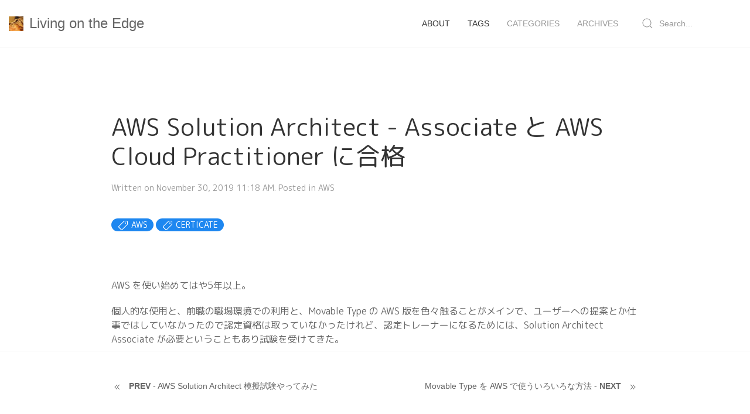

--- FILE ---
content_type: text/html; charset=utf-8
request_url: https://blog.swordbreaker.net/2019/11/aws-solution-architect---assoc.html
body_size: 7810
content:
<!DOCTYPE html><html lang="ja"><head><title>AWS Solution Architect - Associate と AWS Cloud Practitioner に合格 - Living on the Edge</title><meta name="description" content="AWS 認定試験の登竜門。Solution Architect Associate と Cloud Practitioner を取ってきたよ。というお話。"><meta property="og:type" content="article"><meta property="og:locale" content="ja_JP"><meta property="og:title" content="AWS Solution Architect - Associate と AWS Cloud Practitioner に合格"><meta property="og:url" content="https://blog.swordbreaker.net/2019/11/aws-solution-architect---assoc.html"><meta property="og:description" content="AWS 認定試験の登竜門。Solution Architect Associate と Cloud Practitioner を取ってきたよ。というお話。"><meta property="og:site_name" content="Living on the Edge"><meta property="og:image" content="https://swordbreaker.net/images/no_image.jpg"><meta charset="utf-8"><meta name="google-site-verification" content="qcjsiTOsknD3z-gzSGzlz2CcOMipSFk5kZ-QThvqtjk"><link href="https://fonts.googleapis.com/css?family=M+PLUS+Rounded+1c" rel="stylesheet"> <meta name="viewport" content="width=device-width, initial-scale=1"><meta name="viewport" content="width=device-width, initial-scale=1, maximum-scale=1"><link rel="shortcut icon" href="https://blog.swordbreaker.net/images/favicon.png" type="image/x-icon"><link rel="icon" href="https://blog.swordbreaker.net/images/favicon.png" type="image/x-icon"><link rel="stylesheet" href="/css/uikit.min.css"><script src="/js/uikit.min.js"></script><script src="/js/uikit-icons.min.js"></script><link rel="stylesheet" href="/css/main.css"> <script async src="https://www.googletagmanager.com/gtag/js?id=G-XZVHN959XY"></script><script>window.dataLayer=window.dataLayer||[];function gtag(){dataLayer.push(arguments)}gtag('js',new Date());gtag('config','G-XZVHN959XY');</script><link rel="alternate" type="application/atom+xml" title="Recent Entries" href="https://blog.swordbreaker.net/atom.xml"><script>(function(e,d,h,f,g,c,i,j){i=window.AwsRumClient={q:[],n:e,i:d,v:h,r:f,c:c};window[e]=function(a,b){i.q.push({c:a,p:b})};j=document.createElement('script');j.async=true;j.src=g;document.head.insertBefore(j,document.head.getElementsByTagName('script')[0])})('cwr','2432357f-6f65-4f1e-8af1-4d4dd453845a','1.0.0','ap-northeast-1','https://client.rum.us-east-1.amazonaws.com/1.19.0/cwr.js',{sessionSampleRate:1,identityPoolId:"ap-northeast-1:97cb0e83-ca27-4c3a-8665-cdc8d0b7cdc0",endpoint:"https://dataplane.rum.ap-northeast-1.amazonaws.com",telemetries:["performance","errors","http"],allowCookies:true,enableXRay:false,signing:true});</script></head><body><header style="background-color: #fff; border-bottom: 1px solid #f2f2f2" data-uk-sticky="show-on-up: true; animation: uk-animation-slide-top"><nav class="uk-navbar-container uk-navbar-transparent" uk-navbar><div class="uk-navbar-left"> <a class="uk-navbar-item uk-logo" href="https://blog.swordbreaker.net/"><img class="uk-img uk-margin-small-right" src="https://blog.swordbreaker.net/assets_c/2013/02/site_icon-thumb-25x25-833.jpg" alt="Living on the Edge"> Living on the Edge</a> </div><div class="uk-navbar-right uk-visible@s"><ul class="uk-navbar-nav"><li class="uk-active"><a href="https://swordbreaker.net/">About</a></li><li class="uk-active"><a href="https://blog.swordbreaker.net/tagcloud.html">Tags</a></li><li> <a href="#">Categories</a> <div class="uk-navbar-dropdown"><ul class="uk-nav uk-navbar-dropdown-nav"><li><a href="https://blog.swordbreaker.net/aws/">AWS</a></li><li><a href="https://blog.swordbreaker.net/art/">Art</a></li><li><a href="https://blog.swordbreaker.net/movable-type/">Movable Type</a></li><li><a href="https://blog.swordbreaker.net/qotd/">QotD</a></li><li><a href="https://blog.swordbreaker.net/vox-hunt/">Vox hunt</a></li><li><a href="https://blog.swordbreaker.net/delicious/">delicious</a></li><li><a href="https://blog.swordbreaker.net/moblog/">moblog</a></li><li><a href="https://blog.swordbreaker.net/cat-1/">お買い物</a></li><li><a href="https://blog.swordbreaker.net/cat-8/">ツッコミ</a></li><li><a href="https://blog.swordbreaker.net/cat-9/">写真</a></li><li><a href="https://blog.swordbreaker.net/cat-11/">技術的</a></li><li><a href="https://blog.swordbreaker.net/cat16/">料理</a></li><li><a href="https://blog.swordbreaker.net/cat-6/">旅</a></li><li><a href="https://blog.swordbreaker.net/cat-3/">日常</a></li><li><a href="https://blog.swordbreaker.net/cat-10/">映画</a></li><li><a href="https://blog.swordbreaker.net/cat-5/">読書</a></li><li><a href="https://blog.swordbreaker.net/cat15/">釣り</a></li></ul></div></li><li> <a href="#">Archives</a> <div class="uk-navbar-dropdown"><ul class="uk-nav uk-navbar-dropdown-nav"><li><a href="https://blog.swordbreaker.net/2025/">2025</a></li><li><a href="https://blog.swordbreaker.net/2023/">2023</a></li><li><a href="https://blog.swordbreaker.net/2022/">2022</a></li><li><a href="https://blog.swordbreaker.net/2021/">2021</a></li><li><a href="https://blog.swordbreaker.net/2020/">2020</a></li><li><a href="https://blog.swordbreaker.net/2019/">2019</a></li><li><a href="https://blog.swordbreaker.net/2017/">2017</a></li><li><a href="https://blog.swordbreaker.net/2015/">2015</a></li><li><a href="https://blog.swordbreaker.net/2014/">2014</a></li><li><a href="https://blog.swordbreaker.net/2013/">2013</a></li><li><a href="https://blog.swordbreaker.net/2012/">2012</a></li><li><a href="https://blog.swordbreaker.net/2011/">2011</a></li><li><a href="https://blog.swordbreaker.net/2010/">2010</a></li><li><a href="https://blog.swordbreaker.net/2009/">2009</a></li><li><a href="https://blog.swordbreaker.net/2008/">2008</a></li><li><a href="https://blog.swordbreaker.net/2007/">2007</a></li><li><a href="https://blog.swordbreaker.net/2006/">2006</a></li></ul></div></li></ul><div class="uk-navbar-item uk-visible@m"><form class="uk-search uk-search-default" action="/search.html" method="get" enctype="application/x-www-form-urlencoded"><span uk-search-icon></span> <input class="uk-search-input" type="search" placeholder="Search..." style="border: none" name="query"> </form></div></div><div class="uk-navbar-right uk-hidden@s"><div class="uk-navbar-item"> <a class="uk-navbar-toggle" uk-navbar-toggle-icon uk-toggle href="#offcanvas-nav"></a> </div></div></nav></header><main><section class="uk-section uk-article"><div class="uk-section uk-section-small"><div class="uk-container uk-container-small"><h1 class="uk-margin-remove-adjacent uk-margin-remove-top">AWS Solution Architect - Associate と AWS Cloud Practitioner に合格</h1><div class="uk-grid uk-margin-top" uk-grid><div class="uk-width-1-1"><p class="uk-article-meta uk-align-left">Written on November 30, 2019 11:18 AM. Posted in <a href="https://blog.swordbreaker.net/aws/">AWS</a></p></div><div class="uk-width-1-1"> <a href="/search.html?tag=2931"><span class="uk-label uk-border-pill"><span uk-icon="tag"></span> AWS</span></a> <a href="/search.html?tag=2937"><span class="uk-label uk-border-pill"><span uk-icon="tag"></span> Certicate</span></a> </div></div></div></div><div class="uk-section uk-section-small"><div class="uk-container uk-container-small"><p>AWS を使い始めてはや5年以上。</p><p>個人的な使用と、前職の職場環境での利用と、Movable Type の AWS 版を色々触ることがメインで、ユーザーへの提案とか仕事ではしていなかったので認定資格は取っていなかったけれど、認定トレーナーになるためには、Solution Architect Associate が必要ということもあり試験を受けてきた。</p><p>結果としては、無事に Solution Architect Associate と Cloud Practitioner の試験に合格。めでたい。</p><p>試験内容は、来年にも更新されるらしいけど、問題の傾向をまとめておく。</p></div></div><aside class="uk-section uk-section-small uk-visible@s"><div class="uk-container uk-container-small"><script async src="https://pagead2.googlesyndication.com/pagead/js/adsbygoogle.js"></script> <ins class="adsbygoogle" style="display:block; text-align:center;" data-ad-layout="in-article" data-ad-format="fluid" data-ad-client="ca-pub-8394952912614678" data-ad-slot="7997698301"></ins> <script>(adsbygoogle=window.adsbygoogle||[]).push({});</script></div></aside><div class="uk-section uk-section-small"><div class="uk-container uk-container-small"><h2>Solution Architect - Associate</h2><p>試験問題は65問で、問題のバランスがどうなっているのかは <a href="https://aws.amazon.com/jp/certification/certified-solutions-architect-associate/" target="_blank" rel="noopener noreferrer">AWS のサイト</a>にある試験ガイドに掲載されている。（いまは、Solution Architect Associate の試験ガイドはサンプル問題にリンクされちゃってるけど・・・）</p><p>具体的な問題としてどんなのが出たのかは書けないけど、Dicrect Connect, NATGW 周りがそれなりに出ていた。そこに絡んでという事でもないかもだけど、認証鍵はオンプレで管理したいけどどれ使う？といったオンプレ周りとのハイブリッドは使い方の問題はあったな。</p><p>試験対策本と、模擬試験やサンプル問題を解きまくるといい。そして、実際に管理コンソールから使っていれば大丈夫かな。インスタンスの購入オプションまわりは、どれがコスト最適化かを問われる問題がでるけど、問題文の捉え方によってはこっちか？いや、こっちか？みたいに条件によってはこれもあるけど。みたいなのがあるけど、問題文の中に条件として記述されていることだけで捉えてどれかを考える。書いてない条件は気にしない。</p><h2>Cloud Practitioner</h2><p>こちらも問題は65問だったかな。</p><p>Solution Architect - Associcate ほど、サービスの具体的な問題が出るわけでもなく、この場面ではどのサービスを使う？といった問題が多かった。そして、Storage Gateway、Shield、WAF といったところや、Artifact Trusted Advisor、TCO 計算ツールといったところの問題も多いので、各サービスの概要を読んでおいたほうがいいとおもう。</p><p>AWS の特徴として、コンピューティングにしろ、ストレージにしろ、サービスが複数あって、どの場面でどれが適しているか。を問われる問題が多いよね。</p><p>営業の人も取ったほうがいいよ。というところの意味として、最適な提案をできるようになるため。ということだなと。</p><p>とりま、認定トレーナーを立ち上げるからには、ここまでは取れて当たり前。ということだと思うので、引き続き勉強あるのみ。</p></div></div></section></main><aside class="uk-section uk-section-small"><div class="uk-container uk-container-small"><h2 class="uk-heading-divider uk-heading-bullet">関連するかもしれない商品</h2><script>amzn_assoc_ad_type="responsive_search_widget";amzn_assoc_tracking_id="livingonthe0f-22";amzn_assoc_marketplace="amazon";amzn_assoc_region="JP";amzn_assoc_placement="";amzn_assoc_search_type="search_widget";amzn_assoc_width="auto";amzn_assoc_height="auto";amzn_assoc_default_search_category="";amzn_assoc_default_search_key="AWS";amzn_assoc_theme="light";amzn_assoc_bg_color="FFFFFF";</script><script src="//z-fe.amazon-adsystem.com/widgets/q?ServiceVersion=20070822&Operation=GetScript&ID=OneJS&WS=1&Marketplace=JP"></script></div></aside><aside class="uk-section uk-section-small"><div class="uk-container uk-container-small"><h2 class="uk-heading-divider uk-heading-bullet">関連する記事</h2><div data-uk-slider="velocity: 5"><div class="uk-position-relative"><div class="uk-slider-container"><ul class="uk-slider-items uk-child-width-1-2@s uk-child-width-1-3@m uk-grid uk-grid-medium"><li><div><div class="uk-card uk-card-default uk-card-small" style="box-shadow: none;"><div class="uk-card-media-top"> <a href="https://blog.swordbreaker.net/2025/02/I-have-achieve- all-certifications.html"><img data-src="https://blog.swordbreaker.net/images/22978582cbbc8340a6bd238e80b49b567dbbd89d.png" width="620" height="350" uk-img="target: !.uk-slideshow-items" alt=""></a> </div><div class="uk-card-body"><h4 class="uk-margin-small-bottom uk-text-bold">AWS 全冠達成のお知らせ</h4><span class="uk-text-small">2019年から、AWS 認定インストラクター になるために今の会社に入り、202...</span></div><div class="uk-card-footer"> <a class="uk-button uk-button-text uk-text-bold uk-margin-small" href="https://blog.swordbreaker.net/2025/02/I-have-achieve- all-certifications.html">READ MORE</a> </div></div></div></li><li><div><div class="uk-card uk-card-default uk-card-small" style="box-shadow: none;"><div class="uk-card-media-top"> <a href="https://blog.swordbreaker.net/2023/07/web-site-hosting-by-s3.html"><img data-src="https://blog.swordbreaker.net/images/s3-as-a-web-server.png" width="620" height="350" uk-img="target: !.uk-slideshow-items" alt=""></a> </div><div class="uk-card-body"><h4 class="uk-margin-small-bottom uk-text-bold">Movable Type で 学ぶ AWS アーキテクチャ設計 - その5（スタティックコンテンツ分離）</h4><span class="uk-text-small">本当にウェブサーバーは構築が必要？AWS なら不要になりますよ。という話</span></div><div class="uk-card-footer"> <a class="uk-button uk-button-text uk-text-bold uk-margin-small" href="https://blog.swordbreaker.net/2023/07/web-site-hosting-by-s3.html">READ MORE</a> </div></div></div></li><li><div><div class="uk-card uk-card-default uk-card-small" style="box-shadow: none;"><div class="uk-card-media-top"> <a href="https://blog.swordbreaker.net/2023/07/aws-cloud-plactitioner-books.html"><img data-src="https://blog.swordbreaker.net/images/B0C8SQ8XFM.01._SCLZZZZZZZ_SX500_.jpg" width="620" height="350" uk-img="target: !.uk-slideshow-items" alt=""></a> </div><div class="uk-card-body"><h4 class="uk-margin-small-bottom uk-text-bold">「徹底攻略 AWS認定 クラウドプラクティショナー教科書」という書籍を出版しました</h4><span class="uk-text-small">「徹底攻略 AWS認定 クラウドプラクティショナー教科書」という書籍をインプレスさんから出版しました。AWS CLF-C01 に対応した認定試験のための教科書です。</span></div><div class="uk-card-footer"> <a class="uk-button uk-button-text uk-text-bold uk-margin-small" href="https://blog.swordbreaker.net/2023/07/aws-cloud-plactitioner-books.html">READ MORE</a> </div></div></div></li><li><div><div class="uk-card uk-card-default uk-card-small" style="box-shadow: none;"><div class="uk-card-media-top"> <a href="https://blog.swordbreaker.net/2023/05/movable-type-aws---4.html"><img data-src="https://blog.swordbreaker.net/images/high-availability.png" width="620" height="350" uk-img="target: !.uk-slideshow-items" alt=""></a> </div><div class="uk-card-body"><h4 class="uk-margin-small-bottom uk-text-bold">Movable Type で 学ぶ AWS アーキテクチャ設計 - その4（高可用性）</h4><span class="uk-text-small">一つしかないものが壊れると可用性が失われるのでオンプレでもクラウドでも必要なところは冗長化します。クラウドでは冗長化に掛かる作業が少ないのと、そもそも利用者が気にしなくても良い物があるのが特徴ですね。</span></div><div class="uk-card-footer"> <a class="uk-button uk-button-text uk-text-bold uk-margin-small" href="https://blog.swordbreaker.net/2023/05/movable-type-aws---4.html">READ MORE</a> </div></div></div></li><li><div><div class="uk-card uk-card-default uk-card-small" style="box-shadow: none;"><div class="uk-card-media-top"> <a href="https://blog.swordbreaker.net/2023/05/making-log-aggregation-with-cloudwatch-logs.html"><img data-src="https://blog.swordbreaker.net/images/logging-with-cloudwatch.png" width="620" height="350" uk-img="target: !.uk-slideshow-items" alt=""></a> </div><div class="uk-card-body"><h4 class="uk-margin-small-bottom uk-text-bold">Movable Type で 学ぶ AWS アーキテクチャ設計 - その3（ログの管理と活用）</h4><span class="uk-text-small">EC2 インスタンスを使い捨てにできれば可用性や耐久性の面でもメリットが多いです。</span></div><div class="uk-card-footer"> <a class="uk-button uk-button-text uk-text-bold uk-margin-small" href="https://blog.swordbreaker.net/2023/05/making-log-aggregation-with-cloudwatch-logs.html">READ MORE</a> </div></div></div></li><li><div><div class="uk-card uk-card-default uk-card-small" style="box-shadow: none;"><div class="uk-card-media-top"> <a href="https://blog.swordbreaker.net/2023/05/aws-architecture-for-mt-decoupled-servers.html"><img data-src="https://blog.swordbreaker.net/images/file-sharing-with-efs.png" width="620" height="350" uk-img="target: !.uk-slideshow-items" alt=""></a> </div><div class="uk-card-body"><h4 class="uk-margin-small-bottom uk-text-bold">Movable Type で 学ぶ AWS アーキテクチャ設計 - その2（サーバーの分離）</h4><span class="uk-text-small">All-in-one は管理が楽かもしれないけれど、負荷対策や可用性を考えるとツライことがあるのでサーバーを分離してみる。</span></div><div class="uk-card-footer"> <a class="uk-button uk-button-text uk-text-bold uk-margin-small" href="https://blog.swordbreaker.net/2023/05/aws-architecture-for-mt-decoupled-servers.html">READ MORE</a> </div></div></div></li></ul></div><ul class="uk-slider-nav uk-dotnav uk-flex-center uk-margin"></ul><div class="uk-hidden@m uk-light"> <a class="uk-position-center-left uk-position-small" href="#" data-uk-slidenav-previous data-uk-slider-item="previous"></a> <a class="uk-position-center-right uk-position-small" href="#" data-uk-slidenav-next data-uk-slider-item="next"></a> </div><div class="uk-visible@m"> <a class="uk-position-center-left-out uk-position-small" href="#" data-uk-slidenav-previous data-uk-slider-item="previous"></a> <a class="uk-position-center-right-out uk-position-small" href="#" data-uk-slidenav-next data-uk-slider-item="next"></a> </div></div></div></div></aside><hr class="uk-hidden@s"><footer class="uk-section uk-section-small" style="margin-bottom: 60px;"><div class="uk-container"><div class="uk-card uk-width-1-1"><div class="uk-card-header"><div class="uk-grid-small uk-flex-middle uk-grid" uk-grid=""><div class="uk-width-auto uk-first-column"><img class="uk-border-circle" src="https://blog.swordbreaker.net/assets_c/2013/02/site_icon-thumb-25x25-833.jpg" alt="Living on the Edge"></div><div class="uk-width-expand"><h3 class="uk-card-title uk-margin-remove-bottom">Living on the Edge</h3><p class="uk-text-meta uk-margin-remove-top">Posted by Yuji Takayama</p></div></div><div class="uk-width-auto uk-margin-top"> <a href="https://www.facebook.com/swordbreaker" class="uk-icon-button" data-uk-icon="icon: facebook"></a> <a href="https://twitter.com/yuji" class="uk-icon-button" data-uk-icon="icon: twitter"></a> <a href="https://www.instagram.com/swordbreaker/" class="uk-icon-button" data-uk-icon="icon: instagram"></a> <a href="https://www.linkedin.com/in/yuji-takayama-64795756/" class="uk-icon-button" data-uk-icon="icon: linkedin"></a> <a href="https://github.com/yuji" class="uk-icon-button" data-uk-icon="icon: github"></a> <a href="https://blog.swordbreaker.net/atom.xml" class="uk-icon-button" data-uk-icon="icon: rss"></a> </div></div><div class="uk-card-body"><p>ソフトウェア業界に生き続けて早20年以上。SI 企業でのオープン系開発、ウェブ開発から、CMS 製品の開発、製品企画を経て最近では、IT トレーナーにジョブチェンジしたての Software Engineer です。</p><p>ネコを与えていると喜びます。</p><p>このサイト、ブログの内容は個人の意見と見解に基づき書かれてます。所属する組織や団体とは一切関係ありません。<br>まあ、大したことは何も書いちゃいないですけどね。</p></div></div></div></footer><div class="uk-section uk-section-xsmall uk-section-default uk-position-bottom uk-position-fixed" style="border-top: 1px solid #f2f2f2"><div class="uk-container uk-container-small uk-text-small uk-visible@s"><nav class="uk-navbar-container uk-navbar-transparent" uk-navbar><div class="uk-navbar-left"><div class="uk-navbar-item uk-padding-remove-left"><a class="uk-link-reset" href="https://blog.swordbreaker.net/2019/11/aws-solution-architect.html"><span class="uk-margin-small-right" uk-icon="chevron-double-left"></span><span><strong>PREV</strong> - AWS Solution Architect 模擬試験やってみた</span></a></div></div><div class="uk-navbar-right"><div class="uk-navbar-item uk-padding-remove-right"><a class="uk-link-reset" href="https://blog.swordbreaker.net/2019/12/not-movable-type-aws.html"><span>Movable Type を AWS で使ういろいろな方法 - <strong>NEXT</strong></span><span class="uk-margin-small-left" uk-icon="chevron-double-right"></span></a></div></div></nav></div><div class="uk-container uk-container-small uk-text-small uk-hidden@s"><nav class="uk-navbar-container uk-navbar-transparent" uk-navbar><div class="uk-navbar-left"><div class="uk-navbar-item uk-padding-remove-left"><a class="uk-link-reset" href="https://blog.swordbreaker.net/2019/11/aws-solution-architect.html"><span class="uk-margin-small-right" uk-icon="chevron-double-left"></span><span>Previouse</span></a></div></div><div class="uk-navbar-right"><div class="uk-navbar-item uk-padding-remove-right"><a class="uk-link-reset" href="https://blog.swordbreaker.net/2019/12/not-movable-type-aws.html"><span>Next</span><span class="uk-margin-small-left" uk-icon="chevron-double-right"></span></a></div></div></nav></div></div><div id="offcanvas-nav" uk-offcanvas="flip: true; overlay: true"><div class="uk-offcanvas-bar uk-offcanvas-bar-animation uk-offcanvas-slide"> <button class="uk-offcanvas-close uk-close uk-icon" type="button" uk-close></button> <ul class="uk-nav uk-nav-default"><li class="uk-active"><a href="https://swordbreaker.net/">About</a></li><li class="uk-active"><a href="https://blog.swordbreaker.net/tagcloud.html">Tags</a></li><li class="uk-nav-header">Categories</li><li><a href="https://blog.swordbreaker.net/aws/"><span class="uk-margin-small-right"></span>AWS</a></a></li><li><a href="https://blog.swordbreaker.net/art/"><span class="uk-margin-small-right"></span>Art</a></a></li><li><a href="https://blog.swordbreaker.net/movable-type/"><span class="uk-margin-small-right"></span>Movable Type</a></a></li><li><a href="https://blog.swordbreaker.net/qotd/"><span class="uk-margin-small-right"></span>QotD</a></a></li><li><a href="https://blog.swordbreaker.net/vox-hunt/"><span class="uk-margin-small-right"></span>Vox hunt</a></a></li><li><a href="https://blog.swordbreaker.net/delicious/"><span class="uk-margin-small-right"></span>delicious</a></a></li><li><a href="https://blog.swordbreaker.net/moblog/"><span class="uk-margin-small-right"></span>moblog</a></a></li><li><a href="https://blog.swordbreaker.net/cat-1/"><span class="uk-margin-small-right"></span>お買い物</a></a></li><li><a href="https://blog.swordbreaker.net/cat-8/"><span class="uk-margin-small-right"></span>ツッコミ</a></a></li><li><a href="https://blog.swordbreaker.net/cat-9/"><span class="uk-margin-small-right"></span>写真</a></a></li><li><a href="https://blog.swordbreaker.net/cat-11/"><span class="uk-margin-small-right"></span>技術的</a></a></li><li><a href="https://blog.swordbreaker.net/cat16/"><span class="uk-margin-small-right"></span>料理</a></a></li><li><a href="https://blog.swordbreaker.net/cat-6/"><span class="uk-margin-small-right"></span>旅</a></a></li><li><a href="https://blog.swordbreaker.net/cat-3/"><span class="uk-margin-small-right"></span>日常</a></a></li><li><a href="https://blog.swordbreaker.net/cat-10/"><span class="uk-margin-small-right"></span>映画</a></a></li><li><a href="https://blog.swordbreaker.net/cat-5/"><span class="uk-margin-small-right"></span>読書</a></a></li><li><a href="https://blog.swordbreaker.net/cat15/"><span class="uk-margin-small-right"></span>釣り</a></a></li><li class="uk-nav-divider"></li><li class="uk-nav-header">Archives</li><li><a href="https://blog.swordbreaker.net/2025/"><span class="uk-margin-small-right"></span>2025</a></a></li><li><a href="https://blog.swordbreaker.net/2023/"><span class="uk-margin-small-right"></span>2023</a></a></li><li><a href="https://blog.swordbreaker.net/2022/"><span class="uk-margin-small-right"></span>2022</a></a></li><li><a href="https://blog.swordbreaker.net/2021/"><span class="uk-margin-small-right"></span>2021</a></a></li><li><a href="https://blog.swordbreaker.net/2020/"><span class="uk-margin-small-right"></span>2020</a></a></li><li><a href="https://blog.swordbreaker.net/2019/"><span class="uk-margin-small-right"></span>2019</a></a></li><li><a href="https://blog.swordbreaker.net/2017/"><span class="uk-margin-small-right"></span>2017</a></a></li><li><a href="https://blog.swordbreaker.net/2015/"><span class="uk-margin-small-right"></span>2015</a></a></li><li><a href="https://blog.swordbreaker.net/2014/"><span class="uk-margin-small-right"></span>2014</a></a></li><li><a href="https://blog.swordbreaker.net/2013/"><span class="uk-margin-small-right"></span>2013</a></a></li><li><a href="https://blog.swordbreaker.net/2012/"><span class="uk-margin-small-right"></span>2012</a></a></li><li><a href="https://blog.swordbreaker.net/2011/"><span class="uk-margin-small-right"></span>2011</a></a></li><li><a href="https://blog.swordbreaker.net/2010/"><span class="uk-margin-small-right"></span>2010</a></a></li><li><a href="https://blog.swordbreaker.net/2009/"><span class="uk-margin-small-right"></span>2009</a></a></li><li><a href="https://blog.swordbreaker.net/2008/"><span class="uk-margin-small-right"></span>2008</a></a></li><li><a href="https://blog.swordbreaker.net/2007/"><span class="uk-margin-small-right"></span>2007</a></a></li><li><a href="https://blog.swordbreaker.net/2006/"><span class="uk-margin-small-right"></span>2006</a></a></li></ul></div></div><script>function d(){var a=document.querySelector('meta[property="og:description"]').getAttribute("content");if(a){return a}a=document.querySelector("meta[name=description][content]").content;if(a){return a}else{return""}}function t(){var a=document.querySelector('meta[property="og:title"]').getAttribute("content");if(a){return a}a=document.title;if(a){return a}else{return""}}function i(){var a=document.querySelector('meta[property="og:image"]').getAttribute("content");if(a){return a}else{return""}};var fd=new FormData();fd.append("__mode","push");fd.append("blog_id",2);fd.append("entry_id",1222);fd.append("url","https://blog.swordbreaker.net/2019/11/aws-solution-architect---assoc.html");fd.append("title",t());fd.append("description",d());fd.append("image",i());var req=new XMLHttpRequest();req.open("POST","https://swordbreaker.net/mt/mt-ranking.cgi");req.send(fd);</script></body></html>

--- FILE ---
content_type: text/html; charset=utf-8
request_url: https://www.google.com/recaptcha/api2/aframe
body_size: 225
content:
<!DOCTYPE HTML><html><head><meta http-equiv="content-type" content="text/html; charset=UTF-8"></head><body><script nonce="i1nWZxbQM23BFKxBkNQEew">/** Anti-fraud and anti-abuse applications only. See google.com/recaptcha */ try{var clients={'sodar':'https://pagead2.googlesyndication.com/pagead/sodar?'};window.addEventListener("message",function(a){try{if(a.source===window.parent){var b=JSON.parse(a.data);var c=clients[b['id']];if(c){var d=document.createElement('img');d.src=c+b['params']+'&rc='+(localStorage.getItem("rc::a")?sessionStorage.getItem("rc::b"):"");window.document.body.appendChild(d);sessionStorage.setItem("rc::e",parseInt(sessionStorage.getItem("rc::e")||0)+1);localStorage.setItem("rc::h",'1768728681165');}}}catch(b){}});window.parent.postMessage("_grecaptcha_ready", "*");}catch(b){}</script></body></html>